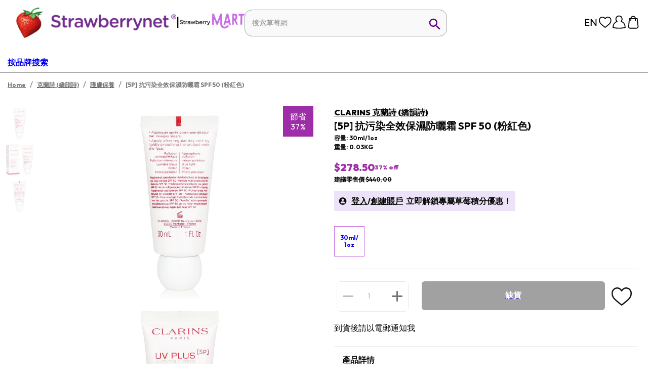

--- FILE ---
content_type: image/svg+xml
request_url: https://a.cdnsbn.com/images/ico-fb.svg
body_size: 648
content:
<svg width="17" height="17" viewBox="0 0 17 17" xmlns="http://www.w3.org/2000/svg" xmlns:xlink="http://www.w3.org/1999/xlink">
    <defs>
        <path id="m1owtscxma" d="M0 .02h16.98V17H0z"/>
    </defs>
    <g fill="none" fill-rule="evenodd">
        <mask id="q5ev9sds2b" fill="#fff">
            <use xlink:href="#m1owtscxma"/>
        </mask>
        <path d="M16.98 8.51A8.49 8.49 0 1 1 0 8.51a8.49 8.49 0 0 1 16.98 0" fill="#231F20" mask="url(#q5ev9sds2b)"/>
        <path d="M5.897 6.224h1.127v-.576c0-.646.068-1.128.205-1.444.138-.318.39-.577.76-.778.367-.2.833-.3 1.397-.3.577 0 1.143.087 1.696.261l-.274 1.415a4.029 4.029 0 0 0-.932-.116c-.294 0-.504.07-.631.207-.129.137-.192.4-.192.79v.541h1.517v1.597H9.053v6.073h-2.03V7.821H5.898V6.224z" fill="#FFF" mask="url(#q5ev9sds2b)"/>
    </g>
</svg>
